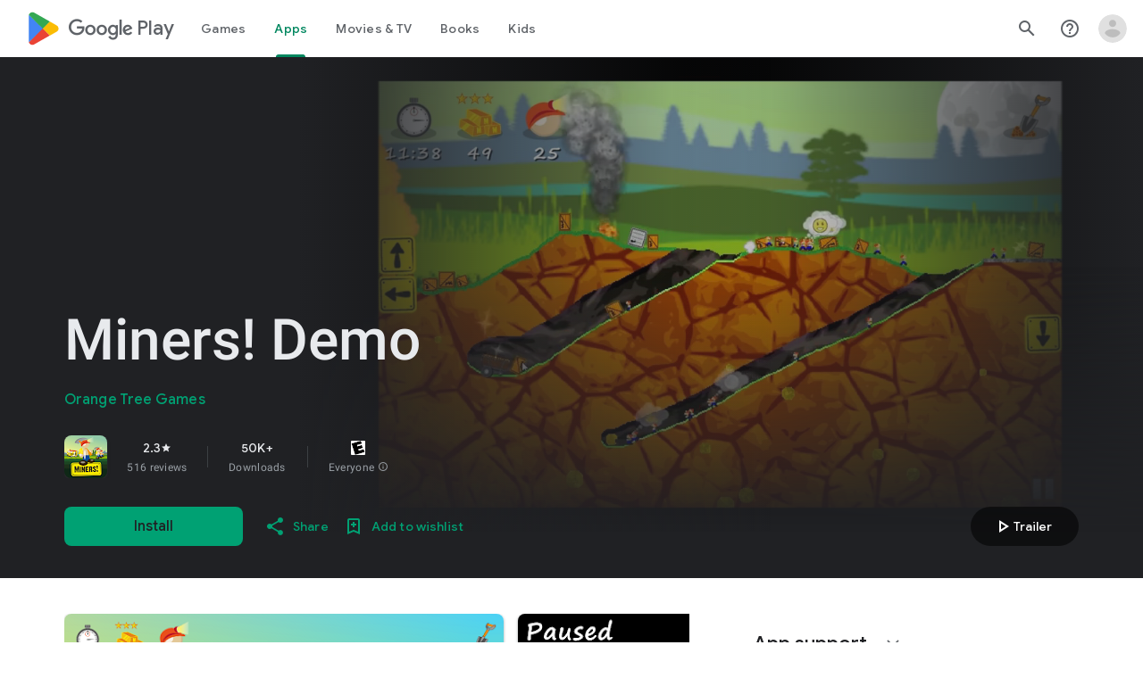

--- FILE ---
content_type: text/plain; charset=utf-8
request_url: https://play.google.com/play/log?format=json&authuser&proto_v2=true
body_size: -435
content:
["900000","1768874113458"]